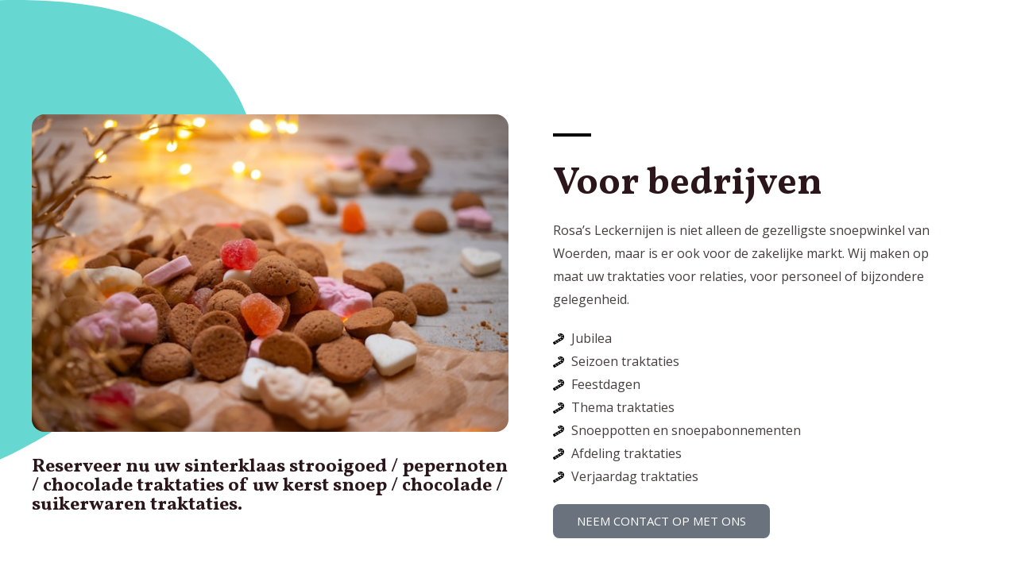

--- FILE ---
content_type: text/css
request_url: https://rosa-s.nl/wp-content/uploads/elementor/css/post-277.css?ver=1766421472
body_size: 608
content:
.elementor-kit-277{--e-global-color-primary:#E3B15E;--e-global-color-secondary:#B4342F;--e-global-color-text:#1A1B16;--e-global-color-accent:#89A58F;--e-global-color-d525197:#727272;--e-global-color-61ac112:#3D5043;--e-global-color-1338db4:#EFA978;--e-global-color-cc18cb7:#F6CAAF;--e-global-color-4700d5b:#FFFEED;--e-global-color-3a09fec:#F7ABBD;--e-global-color-8a63dde:#97E695;--e-global-color-dfa970d:#D6E6D5;--e-global-color-28b352f:#8AFCF8;--e-global-color-3e0dc59:#FCDA60;--e-global-typography-primary-font-family:"Roboto";--e-global-typography-primary-font-weight:600;--e-global-typography-secondary-font-family:"Roboto Slab";--e-global-typography-secondary-font-weight:400;--e-global-typography-text-font-family:"Roboto";--e-global-typography-text-font-weight:400;--e-global-typography-accent-font-family:"Roboto";--e-global-typography-accent-font-weight:500;--e-global-typography-169de3e-font-family:"Amatic SC";--e-global-typography-169de3e-font-size:156px;--e-global-typography-169de3e-font-weight:900;--e-global-typography-169de3e-line-height:0.8em;--e-global-typography-169de3e-letter-spacing:-5px;--e-global-typography-169de3e-word-spacing:0px;--e-global-typography-9690911-font-family:"Josefin Slab";--e-global-typography-9690911-font-size:41px;--e-global-typography-9690911-font-weight:900;--e-global-typography-9690911-line-height:39px;--e-global-typography-9690911-letter-spacing:3.3px;background-color:#FFFEED;}.elementor-kit-277 e-page-transition{background-color:#FFBC7D;}.elementor-kit-277 button,.elementor-kit-277 input[type="button"],.elementor-kit-277 input[type="submit"],.elementor-kit-277 .elementor-button{text-transform:none;}.elementor-section.elementor-section-boxed > .elementor-container{max-width:1200px;}.e-con{--container-max-width:1200px;}.elementor-widget:not(:last-child){--kit-widget-spacing:20px;}.elementor-element{--widgets-spacing:20px 20px;--widgets-spacing-row:20px;--widgets-spacing-column:20px;}{}h1.entry-title{display:var(--page-title-display);}@media(max-width:1024px){.elementor-section.elementor-section-boxed > .elementor-container{max-width:1024px;}.e-con{--container-max-width:1024px;}}@media(max-width:767px){.elementor-kit-277{--e-global-typography-9690911-font-size:18px;--e-global-typography-9690911-line-height:1.9em;--e-global-typography-9690911-letter-spacing:-1.1px;}.elementor-section.elementor-section-boxed > .elementor-container{max-width:767px;}.e-con{--container-max-width:767px;}}

--- FILE ---
content_type: text/css
request_url: https://rosa-s.nl/wp-content/uploads/elementor/css/post-1041.css?ver=1766499181
body_size: 660
content:
.elementor-1041 .elementor-element.elementor-element-46b896eb:not(.elementor-motion-effects-element-type-background), .elementor-1041 .elementor-element.elementor-element-46b896eb > .elementor-motion-effects-container > .elementor-motion-effects-layer{background-color:var( --e-global-color-astglobalcolor5 );background-image:url("https://rosa-s.nl/wp-content/uploads/2021/01/child-care-template-tosca-blob-shape.svg");background-repeat:no-repeat;background-size:initial;}.elementor-1041 .elementor-element.elementor-element-46b896eb{transition:background 0.3s, border 0.3s, border-radius 0.3s, box-shadow 0.3s;padding:144px 40px 64px 40px;}.elementor-1041 .elementor-element.elementor-element-46b896eb > .elementor-background-overlay{transition:background 0.3s, border-radius 0.3s, opacity 0.3s;}.elementor-1041 .elementor-element.elementor-element-43beac78 > .elementor-widget-wrap > .elementor-widget:not(.elementor-widget__width-auto):not(.elementor-widget__width-initial):not(:last-child):not(.elementor-absolute){--kit-widget-spacing:8px;}.elementor-1041 .elementor-element.elementor-element-a53733c{margin:0px 0px calc(var(--kit-widget-spacing, 0px) + 24px) 0px;}.elementor-1041 .elementor-element.elementor-element-a53733c img{border-radius:16px 16px 16px 16px;}.elementor-1041 .elementor-element.elementor-element-5aadfba8 > .elementor-element-populated{padding:24px 64px 0px 56px;}.elementor-1041 .elementor-element.elementor-element-552b43c0{--divider-border-style:solid;--divider-color:var( --e-global-color-astglobalcolor6 );--divider-border-width:4px;margin:0px 0px calc(var(--kit-widget-spacing, 0px) + 16px) 0px;}.elementor-1041 .elementor-element.elementor-element-552b43c0 .elementor-divider-separator{width:48px;}.elementor-1041 .elementor-element.elementor-element-552b43c0 .elementor-divider{padding-block-start:0px;padding-block-end:0px;}.elementor-1041 .elementor-element.elementor-element-6b62ee79{margin:0px 0px calc(var(--kit-widget-spacing, 0px) + -16px) 0px;}.elementor-1041 .elementor-element.elementor-element-f84d1a3 .elementor-icon-list-icon i{transition:color 0.3s;}.elementor-1041 .elementor-element.elementor-element-f84d1a3 .elementor-icon-list-icon svg{transition:fill 0.3s;}.elementor-1041 .elementor-element.elementor-element-f84d1a3{--e-icon-list-icon-size:14px;--icon-vertical-offset:0px;}.elementor-1041 .elementor-element.elementor-element-f84d1a3 .elementor-icon-list-text{transition:color 0.3s;}@media(max-width:1024px){.elementor-1041 .elementor-element.elementor-element-46b896eb:not(.elementor-motion-effects-element-type-background), .elementor-1041 .elementor-element.elementor-element-46b896eb > .elementor-motion-effects-container > .elementor-motion-effects-layer{background-size:contain;}.elementor-1041 .elementor-element.elementor-element-46b896eb{padding:40px 40px 96px 40px;}.elementor-1041 .elementor-element.elementor-element-5aadfba8 > .elementor-element-populated{padding:0px 0px 0px 32px;}.elementor-1041 .elementor-element.elementor-element-552b43c0{margin:0px 0px calc(var(--kit-widget-spacing, 0px) + 0px) 0px;}.elementor-1041 .elementor-element.elementor-element-5d384b5a .elementor-heading-title{font-size:28px;}}@media(max-width:767px){.elementor-1041 .elementor-element.elementor-element-46b896eb:not(.elementor-motion-effects-element-type-background), .elementor-1041 .elementor-element.elementor-element-46b896eb > .elementor-motion-effects-container > .elementor-motion-effects-layer{background-size:50vw auto;}.elementor-1041 .elementor-element.elementor-element-46b896eb{padding:48px 24px 64px 24px;}.elementor-1041 .elementor-element.elementor-element-a53733c{margin:0px 0px calc(var(--kit-widget-spacing, 0px) + 16px) 0px;}.elementor-1041 .elementor-element.elementor-element-5aadfba8 > .elementor-element-populated{padding:32px 0px 0px 0px;}}

--- FILE ---
content_type: image/svg+xml
request_url: https://rosa-s.nl/wp-content/uploads/2021/01/child-care-template-tosca-blob-shape.svg
body_size: 457
content:
<svg xmlns="http://www.w3.org/2000/svg" width="326" height="598" viewBox="0 0 326 598" fill="none"><path fill-rule="evenodd" clip-rule="evenodd" d="M21.8313 0.00453122C119.779 0.365585 225.105 18.3654 283.834 96.7538C341.107 173.199 332.987 279.83 298.099 368.75C268.951 443.042 191.31 473.873 121.034 511.689C43.8575 553.219 -31.7043 616.172 -115.792 591.471C-213.269 562.837 -291.836 481.46 -316.97 383.023C-342.794 281.883 -311.765 173 -242.605 94.8133C-177.332 21.0218 -76.6856 -0.358621 21.8313 0.00453122Z" fill="#66D7D1"></path></svg>